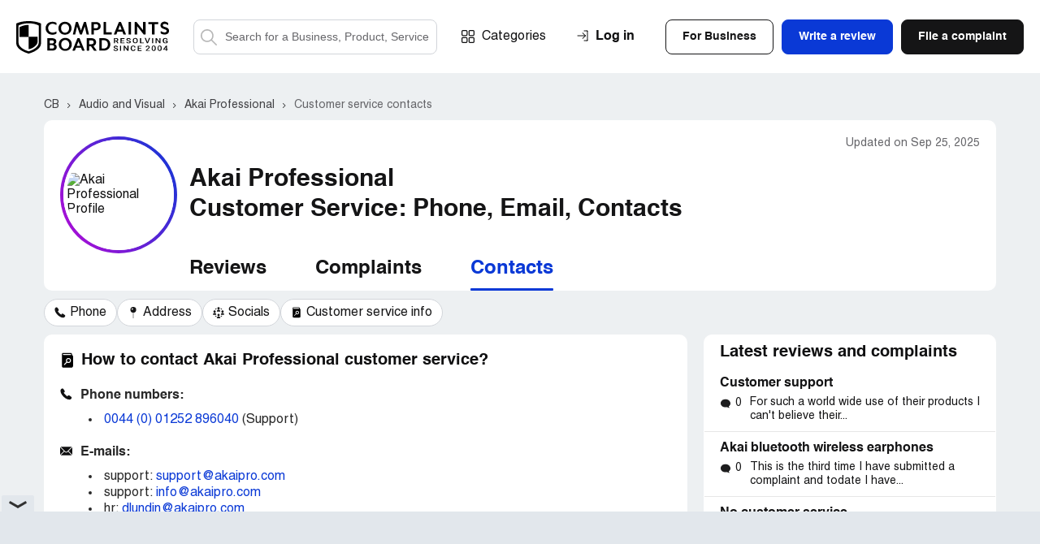

--- FILE ---
content_type: text/html; charset=UTF-8
request_url: https://www.complaintsboard.com/akai-professional-b104949/contacts
body_size: 8474
content:
<!DOCTYPE html>
<html lang="en">
<head>
    <meta charset="UTF-8">
    <meta http-equiv="content-language" content="en">
            <!-- Google Tag Manager -->
        <script>(function(w,d,s,l,i){w[l]=w[l]||[];w[l].push({'gtm.start':
                    new Date().getTime(),event:'gtm.js'});var f=d.getElementsByTagName(s)[0],
                j=d.createElement(s),dl=l!='dataLayer'?'&l='+l:'';j.async=true;j.src=
                'https://www.googletagmanager.com/gtm.js?id='+i+dl;f.parentNode.insertBefore(j,f);
            })(window,document,'script','dataLayer','GTM-N6BMD9BG');</script>
        <!-- End Google Tag Manager -->
        <script async src="https://cdn.fuseplatform.net/publift/tags/2/4130/fuse.js"></script>    <title>Akai Professional Customer Service Phone, Email, Address, Contacts | ComplaintsBoard</title>
    <meta name="viewport" content="width=device-width, initial-scale=1, shrink-to-fit=no maximum-scale=1" />
    <meta name="description" content="Contact Akai Professional directly at 0044 (0) 01252 896040 or comercialbrasil@inmusicbrands.com. Get customer support, file a complaint, and resolve your issue fast." />
    <meta name="keywords" content="akai professional, complaints, rating, contacts, information" />
    <meta property="og:title" content="Akai Professional Customer Service Phone, Email, Address, Contacts | ComplaintsBoard" />
<meta property="og:url" content="https://www.complaintsboard.com/akai-professional-b104949/contacts" />
<meta property="og:type" content="website" />
<meta property="og:image" content="https://www.complaintsboard.com/images/rating/og/104949/rating.png" />
<meta property="og:image:width" content="1200" />
<meta property="og:image:height" content="630" />
    <link rel="canonical" href="https://www.complaintsboard.com/akai-professional-b104949/contacts" />
            <meta name="theme-color" content="#e15b5f" />
    <link href="https://www.complaintsboard.com" rel="home" />
    <link rel="preconnect" href="//ajax.cloudflare.com" />
    <link rel="preconnect" href="//www.google-analytics.com" />
    <link rel="dns-prefetch" href="//www.gstatic.com" />
    <link rel="dns-prefetch" href="//www.google.com" />
    <link rel="dns-prefetch" href="//platform.twitter.com" />
    <link rel="dns-prefetch" href="//connect.facebook.net" />
    <link rel="apple-touch-icon" sizes="57x57" href="/apple-touch-icon-114.png" />
    <link rel="apple-touch-icon" sizes="114x114" href="/apple-touch-icon-114.png" />
    <link rel="apple-touch-icon" sizes="72x72" href="/apple-touch-icon-144.png" />
    <link rel="apple-touch-icon" sizes="144x144" href="/apple-touch-icon-144.png" />
    <script type="text/javascript">
        if ('serviceWorker' in navigator) {
                            navigator.serviceWorker.getRegistrations().then(function (registrations) {
                    for (var nbr = 0; nbr < registrations.length; nbr++) {
                        registrations[nbr].unregister().then(function (boolean) {
                            console.log("Service worker unregistered");
                        });
                    }
                });
                    }
    </script>
    <link rel="icon" href="/favicon.ico" />
    <link rel="preload" href="/css/main.css?17619037275ed9242d0dc665a7673241eb2f99ce3a" as="style" />
    <link type="text/css" rel="stylesheet" href="/css/main.css?17619037275ed9242d0dc665a7673241eb2f99ce3a" />
    <link rel="manifest" href="/manifest.json" />
    <script>
        let jsSettings = {
            isUser: false
        };
    </script>
                    <script type="text/javascript">
            (function() {
                window.sib = {
                    equeue: [],
                    client_key: "ht3n1j6it14ytsuvmlcclh65"
                };
                                window.sendinblue = {};
                for (var j = ['track', 'identify', 'trackLink', 'page'], i = 0; i < j.length; i++) {
                    (function(k) {
                        window.sendinblue[k] = function() {
                            var arg = Array.prototype.slice.call(arguments);
                            (window.sib[k] || function() {
                                var t = {};
                                t[k] = arg;
                                window.sib.equeue.push(t);
                            })(arg[0], arg[1], arg[2], arg[3]);
                        };
                    })(j[i]);
                }
                var n = document.createElement("script"),
                    i = document.getElementsByTagName("script")[0];
                n.type = "text/javascript", n.id = "sendinblue-js", n.async = !0, n.src = "https://sibautomation.com/sa.js?key=" + window.sib.client_key, i.parentNode.insertBefore(n, i), window.sendinblue.page();
            })();
        </script>
            </head><body class="registration-form-page contact-us-page">
<!-- Google Tag Manager (noscript) -->
<noscript><iframe src="https://www.googletagmanager.com/ns.html?id=GTM-N6BMD9BG"
                  height="0" width="0" style="display:none;visibility:hidden"></iframe></noscript>
<!-- End Google Tag Manager (noscript) -->
<header class="header header--no-sign">
    <div class="header__wrapper wrapper">
        <span class="header__burger">Menu</span>

        <div class="header__search--mobile">
    <button class="header__search-button--mobile">Search</button>
    <form method="get" action="/" class="header__search-form--mobile">
        <label class="header__search-label--mobile" for="search-field-mobile">
            <button class="header__search-button--mobile-search" type="button">Search</button>
            <input name="search" type="text" id="search-field-mobile" class="header__search-input--mobile" placeholder="Search for a Business, Product, Service">
            <button class="header__search-button--mobile-close" type="button">Close</button>
        </label>
    </form>
</div>

                    <div class="header__user-login--mobile js-signin">Login</div>
        

        <div class="header__links">
            <div class="header__logo">
                <a href="/">
                    <img src="/img/logo/logo.svg" alt="ComplaintsBoard Logo" class="header__logo-img" width="188" height="40" />
                    </a>            </div>

            <div class="header__search">
    <form method="get" action="/" class="header__search-form">
        <label class="header__search-label header__search-label--active" for="search-field">
            <button class="header__search-button--search" type="submit">Search</button>
            <input name="search" type="text" id="search-field" class="header__search-input" placeholder="Search for a Business, Product, Service">
        </label>
    </form>
</div>

            <div class="nav header__nav">
                <a href="/categories" class="nav__item nav__item--categories">Categories</a>

                <div class="header__buttons">
                                            <div class="header__buttons-top">
                            <div class="btn btn--invert js-signin-business">For Business</div>
                            <div class="btn btn--blue js-write-review">Write a review</div>
                            <a href="/new_complaint" class="btn">File a complaint</a>
                        </div>
                    
                    <div class="header__buttons-bottom">
                        <div class="btn btn--invert js-signin">Log In</div>
                        <div class="btn btn--invert js-register">Sign Up</div>
                    </div>
                </div>


            </div>
        </div>

        <div class="header__upmenu">
            <div class="header__sign">
                                    <div class="header__sign-wrapper">
                        <span class="header__sign-link header__sign-link--sign-in js-signin">Log in</span>
                                            </div>
                            </div>
            
            <div class="header__upmenu-buttons">
                                    <div class="btn btn--invert header__btn header__btn--business js-signin-business">For Business</div>
                                                    <div class="btn btn--blue header__btn header__btn--write js-write-review">Write a review</div>
                    <div class="btn header__btn header__btn--file js-new-complaint">File a complaint</div>
                            </div>
        </div>

            </div>
</header>
<script>
    (exec = window.exec || []).push(function() {
        new Header();
    });
</script>
<body><div class="content-bg" xmlns="http://www.w3.org/1999/html">
    <div class="ads-top"><div data-fuse="header_leaderboard"></div></div>    <div class="bn__wrapper wrapper">
    <div class="complaints-new__container-breadcrumbs complaints-new__container-breadcrumbs--bn ">
        <div class="complaints-new__breadcrumbs" itemscope itemtype="https://schema.org/BreadcrumbList">
                            <span itemprop="itemListElement" itemscope itemtype="https://schema.org/ListItem">
                                            <a itemprop="item" href="/" class="complaints-new__breadcrumbs-item" title="Complaints Board home page">
                            <span itemprop="name">CB</span>
                        </a>
                                        <meta itemprop="position" content="1">
                </span>
                            <span itemprop="itemListElement" itemscope itemtype="https://schema.org/ListItem">
                                            <a itemprop="item" href="/audio-and-visual" class="complaints-new__breadcrumbs-item" title="&gt; Audio and Visual companies">
                            <span itemprop="name">Audio and Visual</span>
                        </a>
                                        <meta itemprop="position" content="2">
                </span>
                            <span itemprop="itemListElement" itemscope itemtype="https://schema.org/ListItem">
                                            <a itemprop="item" href="/akai-professional-b104949" class="complaints-new__breadcrumbs-item" title="Akai Professional reviews and complaints">
                            <span itemprop="name">Akai Professional</span>
                        </a>
                                        <meta itemprop="position" content="3">
                </span>
                            <span itemprop="itemListElement" itemscope itemtype="https://schema.org/ListItem">
                                                                    <span class="complaints-new__breadcrumbs-item">
                            <span itemprop="name"> Customer service contacts</span>
                        </span>
                                        <meta itemprop="position" content="4">
                </span>
                    </div>
    </div>
</div>
    <div class="bn__sticky">
    <div class="bn__sticky-block">
        <div class="bn__sticky-top">
            <div class="bn__wrapper wrapper bn__sticky-wrapper">
                <div class="bn__sticky-header">
                    <div class="bn__sticky-title">
                        <a href="#top" title="Akai Professional">Akai Professional</a>
                    </div>
                                            <a href="tel:" class="btn btn--blue bn__sticky-btn js-sticky-call-btn js-phones-call-auth" data-id="104949" data-count="2">
                            <svg class="bn__sticky-btn-svg">
                                <use xlink:href="/img/symbols.svg#content-table-10"></use>
                            </svg>
                            Call
                        </a>
                                    </div>
                <div class="bn-header__tabs"><a href="/akai-professional-b104949" class="bn-header__tabs-button" title="Akai Professional reviews">Reviews</a>
        <a href="/akai-professional-b104949#complaints" class="bn-header__tabs-button" title="Akai Professional complaints">Complaints</a><span class="bn-header__tabs-button bn-header__tabs-button--active" title="Akai Professional customer service contacts: phone, email, etc">Contacts</span>    </div>            </div>
        </div>
        <div class="wrapper bn__wrapper bn__wrapper-swiper">
    <div class="bn__table-carousel">
        <div class="swiper-container bn__table-carousel-container">
                                                
            <div class="swiper-wrapper ">
                                    <span hrf="2370686f6e6573" class="swiper-slide bn__table-carousel-item js-toc">
    <svg class="bn__table-carousel-svg">
        <use xlink:href="/img/symbols.svg#content-table-10"></use>
    </svg>
    <span class="bn__table-carousel-label">Phone</span>
</span>

<span hrf="23686561647175617274657273" class="swiper-slide bn__table-carousel-item js-toc">
    <svg class="bn__table-carousel-svg">
        <use xlink:href="/img/symbols.svg#content-table-12"></use>
    </svg>
    <span class="bn__table-carousel-label">Address</span>
</span>

<span hrf="23736f6369616c73" class="swiper-slide bn__table-carousel-item js-toc">
    <svg class="bn__table-carousel-svg">
        <use xlink:href="/img/symbols.svg#social-network"></use>
    </svg>
    <span class="bn__table-carousel-label">Socials</span>
</span>


<span hrf="23627573696e6573732d637573746f6d65722d73657276696365" class="swiper-slide bn__table-carousel-item js-toc">
    <svg class="bn__table-carousel-svg">
        <use xlink:href="/img/symbols.svg#dictionary"></use>
    </svg>
    <span class="bn__table-carousel-label">Customer service info</span>
</span>









                            </div>
        </div>
    </div>
</div>
<script>
    (exec = window.exec || []).push(function() {
        $('.bn__table-carousel-item:not(.links-installed)').attr('links-installed', 1).on('click', function () {
            let href =  $(this).attr("href") ? $(this).attr("href") :  LinksEncrypted.decrypt($(this).attr("hrf"));
            let anchorSelector = href.replace(/^.+#/, '#');

            $('.bn-side--active').removeClass('bn-side--active');
            $(anchorSelector).next('.bn-side').addClass('bn-side--active');

            Misc.scrollTo(anchorSelector);

            return false;
        });
        setTimeout(function() {
            new Swiper(".swiper-container.bn__table-carousel-container", {
                speed: 1000,
                //autoplay: { delay: 2000 },
                centeredSlides: false,
                slidesPerView: "auto",
                spaceBetween: 5,
                initialSlide: 0,
                breakpoints: {
                    525: {
                        spaceBetween: 10,
                    },
                }
            });
        }, 10);
    });
</script>
    </div>
</div>
<script>
    (exec = window.exec || []).push(function() {
        let stickyBlock = document.querySelector(".bn__sticky");
        let bnCarouselContent = document.querySelector("#table-carousel");

        if (stickyBlock && bnCarouselContent) {
            window.addEventListener("scroll", function (e) {
                if (bnCarouselContent.getBoundingClientRect().y < 10) {
                    stickyBlock.classList.add("bn__sticky--active");
                } else {
                    stickyBlock.classList.remove("bn__sticky--active");
                }
            });
        }
        new Phone('.js-sticky-call-btn');
    });
</script>    <main class="bn">
        <div class="bn-header">
    <div class="bn-header__block">
                <div class="bn-header__table bn-header__table--center bn-header__table--for-contacts bn-header__table--m0">
            <div class="bn-header__table-left">
            <div class="bn-header__image bn-header__image--circle bn-header__image--viewed-24-hour">
            <div class="bn-header__image-inner">
                <img src="/images/business/150-150/104949/104949.jpg" alt="Akai Professional Profile" title="Akai Professional Profile" class="bn-header__image-img" width="149" height="149">
            </div>
        </div>
    
    </div>
            <div class="bn-header__table-right">
                <div class="bn-header__title">
    <time class="bn-header__table-updates" datetime="2025-09-25 08:21:16">Updated on Sep 25, 2025</time>
            <div class="bn-header__title-wrapper">
        <h1 class="bn-header__title-text">Akai Professional<br>                Customer Service: Phone, Email, Contacts
            </h1>
            </div>
    </div>            </div>
        </div>

        <div class="bn-header__column">
                        
            <div class="bn-header__tabs"><a href="/akai-professional-b104949" class="bn-header__tabs-button" title="Akai Professional reviews">Reviews</a>
        <a href="/akai-professional-b104949#complaints" class="bn-header__tabs-button" title="Akai Professional complaints">Complaints</a><span class="bn-header__tabs-button bn-header__tabs-button--active" title="Akai Professional customer service contacts: phone, email, etc">Contacts</span>    </div>        </div>
    </div>
</div>
<script>
    (exec = window.exec || []).push(function() {
        (new Follow('.js-follow', LinksMaker.ajaxBusinessSubscribe(104949)))
            .setFollowLayer(LinksMaker.layerFollow(104949))
            .setUnFollowLayer(LinksMaker.layerUnfollow(104949));
        new Share('.js-business-share');
    });
</script>        <div class="wrapper bn__wrapper bn__wrapper-swiper">
    <div class="bn__table-carousel" id="table-carousel">
        <div class="swiper-container bn__table-carousel-container">
                                                
            <nav class="swiper-wrapper table-of-contents">
                                    <a href="#phones" class="swiper-slide bn__table-carousel-item js-toc">
    <svg class="bn__table-carousel-svg">
        <use xlink:href="/img/symbols.svg#content-table-10"></use>
    </svg>
    <span class="bn__table-carousel-label">Phone</span>
</a>

<a href="#headquarters" class="swiper-slide bn__table-carousel-item js-toc">
    <svg class="bn__table-carousel-svg">
        <use xlink:href="/img/symbols.svg#content-table-12"></use>
    </svg>
    <span class="bn__table-carousel-label">Address</span>
</a>

<a href="#socials" class="swiper-slide bn__table-carousel-item js-toc">
    <svg class="bn__table-carousel-svg">
        <use xlink:href="/img/symbols.svg#social-network"></use>
    </svg>
    <span class="bn__table-carousel-label">Socials</span>
</a>


<a href="#business-customer-service" class="swiper-slide bn__table-carousel-item js-toc">
    <svg class="bn__table-carousel-svg">
        <use xlink:href="/img/symbols.svg#dictionary"></use>
    </svg>
    <span class="bn__table-carousel-label">Customer service info</span>
</a>









                            </nav>
        </div>
    </div>
</div>
<script>
    (exec = window.exec || []).push(function() {
        $('.bn__table-carousel-item:not(.links-installed)').attr('links-installed', 1).on('click', function () {
            let href =  $(this).attr("href") ? $(this).attr("href") :  LinksEncrypted.decrypt($(this).attr("hrf"));
            let anchorSelector = href.replace(/^.+#/, '#');

            $('.bn-side--active').removeClass('bn-side--active');
            $(anchorSelector).next('.bn-side').addClass('bn-side--active');

            Misc.scrollTo(anchorSelector);

            return false;
        });
        setTimeout(function() {
            new Swiper(".swiper-container.bn__table-carousel-container", {
                speed: 1000,
                //autoplay: { delay: 2000 },
                centeredSlides: false,
                slidesPerView: "auto",
                spaceBetween: 5,
                initialSlide: 0,
                breakpoints: {
                    525: {
                        spaceBetween: 10,
                    },
                }
            });
        }, 10);
    });
</script>
        <article class="wrapper bn__wrapper bn__wrapper--fx-wrap bn__wrapper--complaints">
            <div class="bn__main">
                                                                        <div class="bn__card bn-main_info" id="business-customer-service">
        <div class="bn__card-top">
            <svg class="bn__card-icon bn__card-icon--dictionary">
                <use xlink:href="/img/symbols.svg#dictionary"></use>
            </svg>

            <h2 class="bn__card-header">
                How to contact Akai Professional customer service?
            </h2>
        </div>

        <div class="bn__card-text">
                <div class="bn__card-box bn__card-box--phones" id="phones">
        <svg class="bn__card-icon">
            <use xlink:href="/img/symbols.svg#content-table-10"></use>
        </svg>
        <div class="bn__card-text">
            <div class="bn__card-title">Phone numbers:</div>

            
                            <ul><li><a href="tel:0044%20(0)%2001252%20896040" class="js-phone js-phones-call-auth" data-id="104949" data-count="1">0044 (0) 01252 896040</a> (Support)</li>                </ul>
                    </div>
    </div>
    <script>
        (exec = window.exec || []).push(function() {
            new Phone();
        });
    </script>
                <div class="bn__card-box bn__card-box--phones" style="margin-bottom:20px;" id="support-emails-other">
        <svg class="bn__card-icon">
            <use xlink:href="/img/symbols.svg#content-table-13"></use>
        </svg>
        <div class="bn__card-text">
            <div class="bn__card-title">E-mails:</div>

            <ul>                                                                        <li>support: <span data-email="c3VwcG9ydEBha2FpcHJvLmNvbQ%3D%3D" data-sec="086735f223b1b4770a603441994aa01b" class="bn-contacts-list__link email-block-js">support@akaipro.com</span>
                            </li>
                                                                            <li>support: <span data-email="aW5mb0Bha2FpcHJvLmNvbQ%3D%3D" data-sec="8c7daa8ad0efa0c1f0ce7336b23fbfe2" class="bn-contacts-list__link email-block-js">info@akaipro.com</span>
                            </li>
                                                                            <li>hr: <span data-email="ZGx1bmRpbkBha2FpcHJvLmNvbQ%3D%3D" data-sec="b6f12d43c25a4232d5d4608f95c88f22" class="bn-contacts-list__link email-block-js">dlundin@akaipro.com</span>
                            </li>
                                                                                                                                                                            </ul>
        </div>
    </div>
                            <div class="bn__card-box" id="socials">
        <svg class="bn__card-icon">
            <use xlink:href="/img/symbols.svg#social-network"></use>
        </svg>
        <div class="bn__card-text">
            <div class="bn__card-title">Social media links:</div>

            <div class="bn-contacts__item bn-contacts__item--social">
                                    <div class="bn-social__item bn-social__item--fb">
                        <div class="bn-social__item-icon">
                            <svg viewbox="0 0 512 512" fill="none" xmlns="http://www.w3.org/2000/svg" class="bn-contacts__item-img">
                                <path d="M194.977 288.937C192.973 288.937 150.94 288.95 131.553 288.931C121.573 288.924 118.012 285.341 118.012 275.307C117.999 249.533 117.993 223.759 118.012 197.985C118.018 188.078 121.783 184.298 131.636 184.291C151.023 184.279 192.826 184.285 194.977 184.285C194.977 182.519 194.971 145.308 194.977 128.172C194.99 102.838 199.514 78.5876 212.398 56.3835C225.588 33.6567 244.783 18.0889 269.383 9.08743C285.138 3.31805 301.494 1.01668 318.213 1.00393C339.13 0.991184 360.048 1.01031 380.973 1.04856C389.964 1.06131 393.952 5.03293 393.971 14.079C394.01 38.3232 394.01 62.5673 393.971 86.805C393.959 95.9467 390.136 99.6187 380.941 99.7207C363.794 99.9056 346.635 99.7909 329.507 100.479C312.208 100.479 303.108 108.92 303.108 126.808C302.693 145.729 302.936 164.669 302.936 184.279C304.557 184.279 353.788 184.272 376.799 184.279C387.252 184.279 390.825 187.868 390.825 198.367C390.825 224.001 390.819 249.641 390.8 275.275C390.793 285.622 387.437 288.924 376.92 288.931C353.909 288.943 304.869 288.937 302.725 288.937V496.411C302.725 507.472 299.241 510.997 288.316 510.997C261.681 510.997 235.039 511.004 208.403 510.997C198.748 510.997 194.983 507.249 194.983 497.603C194.977 430.035 194.977 291.308 194.977 288.937Z" fill="#3D6AD6"></path>
                            </svg>
                            <div>
                                <a href="https://www.facebook.com/AkaiPro" target="_blank" rel="noopener noreferrer nofollow" class="bn-social__link external-link-icon">https://www.facebook.com/AkaiPro</a>
                            </div>
                        </div>
                    </div>
                                                    <div class="bn-social__item bn-social__item--twitter">
                        <div class="bn-social__item-icon">
                            <svg viewbox="0 0 512 512" fill="none" xmlns="http://www.w3.org/2000/svg" class="bn-contacts__item-img">
                                <path d="M303.661 216.797L490.166 0H445.971L284.028 188.242L154.686 0H5.50391L201.096 284.655L5.50391 512H49.7021L220.717 313.21L357.313 512H506.495L303.651 216.797H303.661ZM243.126 287.163L223.308 258.818L65.6274 33.2716H133.513L260.764 215.295L280.581 243.64L445.992 480.241H378.106L243.126 287.174V287.163Z" fill="black"></path>
                            </svg>
                            <div>
                                <a href="https://twitter.com/akai_pro" target="_blank" rel="noopener noreferrer nofollow" class="bn-social__link external-link-icon">https://twitter.com/akai_pro</a>
                            </div>
                        </div>
                    </div>
                                                                                                                                                            </div>
        </div>
    </div>
                <div class="bn__card-box" style="margin-bottom:20px;" id="headquarters">
        <svg class="bn__card-icon">
            <use xlink:href="/img/symbols.svg#content-table-12"></use>
        </svg>
        <div class="bn__card-text">
            <div class="bn__card-title">Address:</div>
            <p>Unit 3, Nexus Park Lysons Avenue Ash Vale,             Hampshire,                         GU12 5QE,             United Kingdom</p>
        </div>
    </div>
                    </div>
    </div>
                                                                                                                                                
                <div class="ads-inside"><div data-fuse="Incontent_MREC"></div></div>
            </div>
            <header class="bn__aside">
                                                <div id="recent-comments" class="anchor-link2"></div>
<div class="bn-side bn-side--recent-comments">
    <h2 class="bn-side__header">Latest reviews and complaints</h2>
            <a href="/akai-professional-b104949#c1250233" class="bn-side__wblock">
            <span class="bn-side__wblock-subject">Customer support</span>
            <div class="bn-side__wblock-content">
                <div class="bn-side__wblock-left">
                    <svg class="bn-side__wblock-icon">
                        <use xlink:href="/img/symbols.svg#bn-chat"></use>
                    </svg>
                    <div class="bn-side__wblock-cnt">0</div>
                </div>
                <div class="bn-side__wblock-text">For such a world wide use of their products I can't believe their...</div>
            </div>
        </a>
            <a href="/akai-professional-b104949#c1101558" class="bn-side__wblock">
            <span class="bn-side__wblock-subject">Akai bluetooth wireless earphones</span>
            <div class="bn-side__wblock-content">
                <div class="bn-side__wblock-left">
                    <svg class="bn-side__wblock-icon">
                        <use xlink:href="/img/symbols.svg#bn-chat"></use>
                    </svg>
                    <div class="bn-side__wblock-cnt">0</div>
                </div>
                <div class="bn-side__wblock-text">This is the third time I have submitted a complaint and todate I have...</div>
            </div>
        </a>
            <a href="/akai-professional-b104949#c196558" class="bn-side__wblock">
            <span class="bn-side__wblock-subject">No customer service</span>
            <div class="bn-side__wblock-content">
                <div class="bn-side__wblock-left">
                    <svg class="bn-side__wblock-icon">
                        <use xlink:href="/img/symbols.svg#bn-chat"></use>
                    </svg>
                    <div class="bn-side__wblock-cnt">0</div>
                </div>
                <div class="bn-side__wblock-text">TV broke within warranty term. Contact via phone (voice mail only...</div>
            </div>
        </a>
            <a href="/akai-professional-b104949#c62348" class="bn-side__wblock">
            <span class="bn-side__wblock-subject">Television not working within guarantee period</span>
            <div class="bn-side__wblock-content">
                <div class="bn-side__wblock-left">
                    <svg class="bn-side__wblock-icon">
                        <use xlink:href="/img/symbols.svg#bn-chat"></use>
                    </svg>
                    <div class="bn-side__wblock-cnt">11</div>
                </div>
                <div class="bn-side__wblock-text">Dear Sir, 

I have purchased one color television of following...</div>
            </div>
        </a>
            <a href="/akai-professional-b104949#c45015" class="bn-side__wblock">
            <span class="bn-side__wblock-subject">Not working</span>
            <div class="bn-side__wblock-content">
                <div class="bn-side__wblock-left">
                    <svg class="bn-side__wblock-icon">
                        <use xlink:href="/img/symbols.svg#bn-chat"></use>
                    </svg>
                    <div class="bn-side__wblock-cnt">0</div>
                </div>
                <div class="bn-side__wblock-text">To
The CEO
M/S AKAI Electronics Products

Dear Sir,
Once ill luck...</div>
            </div>
        </a>
    </div>
                <div class="ads-sticky"><div data-fuse="sidebar_vrec"></div></div>            </header>
        </article>
    </main>
</div>
<script type="application/ld+json">{"@context":"https:\/\/schema.org","@type":"Organization","name":"Akai Professional","url":"https:\/\/www.complaintsboard.com\/akai-professional-b104949","logo":"https:\/\/www.complaintsboard.com\/images\/business\/150-150\/104949\/104949.jpg","image":"https:\/\/www.complaintsboard.com\/images\/business\/150-150\/104949\/104949.jpg","aggregateRating":{"@type":"AggregateRating","ratingValue":"1.7","reviewCount":6,"worstRating":1,"bestRating":5},"address":{"@type":"PostalAddress","addressCountry":"GB","addressLocality":"Hampshire","postalCode":"GU12 5QE","streetAddress":"Unit 3, Nexus Park Lysons Avenue Ash Vale"},"sameAs":["https:\/\/twitter.com\/akai_pro","https:\/\/www.facebook.com\/AkaiPro"],"telephone":["0044 (0) 01252 896040","401.658.4032"]}</script><script>
    (exec = window.exec || []).push(function() {
        AddReview.autoOpen();
    });
</script>
<script defer src="https://static.cloudflareinsights.com/beacon.min.js/vcd15cbe7772f49c399c6a5babf22c1241717689176015" integrity="sha512-ZpsOmlRQV6y907TI0dKBHq9Md29nnaEIPlkf84rnaERnq6zvWvPUqr2ft8M1aS28oN72PdrCzSjY4U6VaAw1EQ==" data-cf-beacon='{"version":"2024.11.0","token":"5b1a34ea69274c2ab985e688605b0feb","server_timing":{"name":{"cfCacheStatus":true,"cfEdge":true,"cfExtPri":true,"cfL4":true,"cfOrigin":true,"cfSpeedBrain":true},"location_startswith":null}}' crossorigin="anonymous"></script>
</body><footer class="footer">
    <div class="wrapper footer__trending footer__trending--inner">
    <div class="footer__trending-title footer__trending-title--inner">Trending companies</div>

    <div class="swiper footer-swiper">
                    <div class="swiper-container footer-complaints-container">
                <div class="swiper-wrapper ">                <div class="swiper-slide">
                    <a href="/zenhotels-b135531" class="footer__trending-item" title="ZenHotels Reviews and Complaints">
                        <span class="footer__trending-logo">
                                                    <img src="/images/business/20h/135531/zenhotels.png" alt="ZenHotels Reviews and Complaints" class="footer__trending-img">
                                                    </span>
                        <span class="footer__trending-label">ZenHotels</span>
                    </a>
                </div>
                                                <div class="swiper-slide">
                    <a href="/trystlink-b183103" class="footer__trending-item" title="Tryst.link Reviews and Complaints">
                        <span class="footer__trending-logo">
                                                    <img src="/images/business/20h/183103/78b66277ac10735c599a114df4516b51.png" alt="Tryst.link Reviews and Complaints" class="footer__trending-img">
                                                    </span>
                        <span class="footer__trending-label">Tryst.link</span>
                    </a>
                </div>
                                                <div class="swiper-slide">
                    <a href="/lexington-law-firm-b128442" class="footer__trending-item" title="Lexington Law Firm Reviews and Complaints">
                        <span class="footer__trending-logo">
                                                    <img src="/images/business/20h/128442/lexington-law-firm.jpg" alt="Lexington Law Firm Reviews and Complaints" class="footer__trending-img">
                                                    </span>
                        <span class="footer__trending-label">Lexington Law Firm</span>
                    </a>
                </div>
                                                <div class="swiper-slide">
                    <a href="/one-percent-realty-b132063" class="footer__trending-item" title="One Percent Realty Reviews and Complaints">
                        <span class="footer__trending-logo">
                                                    <img src="/images/business/20h/132063/one-percent-realty." alt="One Percent Realty Reviews and Complaints" class="footer__trending-img">
                                                    </span>
                        <span class="footer__trending-label">One Percent Realty</span>
                    </a>
                </div>
                                                <div class="swiper-slide">
                    <a href="/kismia-b140521" class="footer__trending-item" title="Kismia Reviews and Complaints">
                        <span class="footer__trending-logo">
                                                    <img src="/images/business/20h/140521/kismia.jpg" alt="Kismia Reviews and Complaints" class="footer__trending-img">
                                                    </span>
                        <span class="footer__trending-label">Kismia</span>
                    </a>
                </div>
                            </div>
                </div>
                                <div class="swiper-container footer-complaints-container">
                <div class="swiper-wrapper ">                <div class="swiper-slide">
                    <a href="/speedypaper-b123420" class="footer__trending-item" title="SpeedyPaper Reviews and Complaints">
                        <span class="footer__trending-logo">
                                                    <img src="/images/business/20h/123420/speedypaper.png" alt="SpeedyPaper Reviews and Complaints" class="footer__trending-img">
                                                    </span>
                        <span class="footer__trending-label">SpeedyPaper</span>
                    </a>
                </div>
                                                <div class="swiper-slide">
                    <a href="/wolf-river-electric-b169974" class="footer__trending-item" title="Wolf River Electric Reviews and Complaints">
                        <span class="footer__trending-logo">
                                                    <img src="/images/business/20h/169974/ab7ce55568716f94bed30edf841ec4d0.png" alt="Wolf River Electric Reviews and Complaints" class="footer__trending-img">
                                                    </span>
                        <span class="footer__trending-label">Wolf River Electric</span>
                    </a>
                </div>
                                                <div class="swiper-slide">
                    <a href="/merrill-edge-b116738" class="footer__trending-item" title="Merrill Edge Reviews and Complaints">
                        <span class="footer__trending-logo">
                                                    <img src="/images/business/20h/116738/merrill-edge.jpeg" alt="Merrill Edge Reviews and Complaints" class="footer__trending-img">
                                                    </span>
                        <span class="footer__trending-label">Merrill Edge</span>
                    </a>
                </div>
                                                <div class="swiper-slide">
                    <a href="/underdog-fantasy-b164295" class="footer__trending-item" title="Underdog Fantasy Reviews and Complaints">
                        <span class="footer__trending-logo">
                                                    <img src="/img/vector/stub-picture.svg" alt="Underdog Fantasy Reviews and Complaints" class="footer__trending-img">
                                                    </span>
                        <span class="footer__trending-label">Underdog Fantasy</span>
                    </a>
                </div>
                                                <div class="swiper-slide">
                    <a href="/unimeal-b152122" class="footer__trending-item" title="Unimeal Reviews and Complaints">
                        <span class="footer__trending-logo">
                                                    <img src="/images/business/20h/152122/12fcc2ef088eb3f5ad65df1e9d6b6cfa.png" alt="Unimeal Reviews and Complaints" class="footer__trending-img">
                                                    </span>
                        <span class="footer__trending-label">Unimeal</span>
                    </a>
                </div>
                            </div>
                </div>
                        </div>
</div>
<script>
    (exec = window.exec || []).push(function() {
        new Swiper(".swiper-container.footer-complaints-container", {
            loop: true,
            slidesPerView: "auto",
            spaceBetween: 0,
            centeredSlides: true,
            speed: 1000,
            centeredSlidesBounds: false,
            enabled: true,

            breakpoints: {
                1120: {
                    loop: false,
                    enabled: false,
                    centeredSlidesBounds: true,
                },
            }
        });
    });
</script>
    
    <div class="wrapper footer__wrapper">
        <div class="footer__logo">
            <span ehref="2f" class="footer__logo-img">
                <svg class="form__drop-icon" width="188" height="40" alt="ComplaintsBoard Logo">
                    <use xlink:href="/img/symbols.svg#logo"></use>
                </svg>
            </span>
            <span class="footer__copy">© 2004-2026 ComplaintsBoard.com<br>All rights reserved.</span>
        </div>
        <div class="footer__links">
            <div class="footer__links-block">
                <div class="footer__links-header">About</div>
                <a href="/about" class="footer__links-item">Our Story</a>
                <a href="/contact-us" class="footer__links-item">Contact us</a>
                <a href="/testimonials" class="footer__links-item">Testimonials</a>
            </div>
            <div class="footer__links-block">
                <div class="footer__links-header">Consumers</div>
                <a href="/faq#consumer-faq" class="footer__links-item">FAQ</a>
                <span ehref="2f6e65775f636f6d706c61696e74" class="footer__links-item">Submit a Complaint</span>
                                            </div>
            <div class="footer__links-block">
                <div class="footer__links-header">Business</div>
                <a href="/faq#business-faq" class="footer__links-item">Business FAQ</a>
                <a href="#" class="footer__links-item" onclick="this.href='mai'+'lto:'+'suppor'+'t@com'+'plaintsboa'+'rd.c'+'om'">Business Support</a>
                <a href="/contact-us/claim-your-business" class="footer__links-item">Claim your business</a>
            </div>
            <div class="footer__links-block">
                <div class="footer__links-header">Legal</div>
                <a href="/terms-conditions" class="footer__links-item">Terms of Use</a>
                <a href="/privacy-policy" class="footer__links-item">Privacy Policy</a>
                <a href="/cookie-policy" class="footer__links-item">Cookie Policy</a>
            </div>
        </div>
        <div class="footer__block">
            <div class="footer__dictionary">
                <div class="footer__dictionary-link-wrapper">
                    <span ehref="2f63617465676f72696573" class="footer__dictionary-link">Categories</span>
                    <a href="/new-companies" class="footer__dictionary-link">New Companies</a>
                    <a href="/location-links" class="footer__dictionary-link">Locations</a>
                </div>
            </div>
            <div class="footer__social">
                <div class="footer__social-header">Follow Us</div>
                <div class="footer__social-wrapper">
                    <a href="https://www.facebook.com/ComplaintsBoardCom/" rel="nofollow, noreferrer" target="_blank" class="footer__social-item footer__social-item--fb">
                        Facebook
                        <svg class="footer__social-item-svg">
                            <use xlink:href="/img/symbols.svg#fb-logo"></use>
                        </svg>
                    </a>

                    <a href="https://twitter.com/ComplaintsBoard" rel="nofollow, noreferrer" target="_blank" class="footer__social-item footer__social-item--twitter">
                        X
                        <svg class="footer__social-item-svg">
                            <use xlink:href="/img/symbols.svg#twitter-logo"></use>
                        </svg>
                    </a>

                    <a href="https://www.youtube.com/@ComplaintsBoard" rel="nofollow, noreferrer" target="_blank" class="footer__social-item footer__social-item--youtube">
                        YouTube
                        <svg class="footer__social-item-svg">
                            <use xlink:href="/img/symbols.svg#youtube-logo"></use>
                        </svg>
                    </a>

                    <a href="https://www.linkedin.com/company/complaintsboard/" rel="nofollow, noreferrer" target="_blank" class="footer__social-item footer__social-item--linkedin">
                        LinkedIn
                        <svg class="footer__social-item-svg">
                            <use xlink:href="/img/symbols.svg#linkedin-logo"></use>
                        </svg>
                    </a>
                </div>
            </div>
        </div>
    </div>
    <div class="footer__bottom">
        <p class="footer__bottom-text">
            No materials from this website may be copied, reproduced, republished, uploaded, posted, transmitted, or distributed in any way.
        </p>
    </div>
</footer>
<div class="overlay overlay--signin-menu overlay--menu js-overlay-modal"></div>
<script async src="/js/main.js?175977684703bad5499f17dc4484c393ffe56dd097"></script>
<script async src="https://www.googletagmanager.com/gtag/js?id=G-XVRTCT281T"></script>


</body>
</html>

--- FILE ---
content_type: text/html; charset=utf-8
request_url: https://www.google.com/recaptcha/api2/aframe
body_size: 185
content:
<!DOCTYPE HTML><html><head><meta http-equiv="content-type" content="text/html; charset=UTF-8"></head><body><script nonce="ldjlBYwbomOgY7BM4SM1Lw">/** Anti-fraud and anti-abuse applications only. See google.com/recaptcha */ try{var clients={'sodar':'https://pagead2.googlesyndication.com/pagead/sodar?'};window.addEventListener("message",function(a){try{if(a.source===window.parent){var b=JSON.parse(a.data);var c=clients[b['id']];if(c){var d=document.createElement('img');d.src=c+b['params']+'&rc='+(localStorage.getItem("rc::a")?sessionStorage.getItem("rc::b"):"");window.document.body.appendChild(d);sessionStorage.setItem("rc::e",parseInt(sessionStorage.getItem("rc::e")||0)+1);localStorage.setItem("rc::h",'1769324195323');}}}catch(b){}});window.parent.postMessage("_grecaptcha_ready", "*");}catch(b){}</script></body></html>

--- FILE ---
content_type: image/svg+xml
request_url: https://www.complaintsboard.com/img/vector/search-icon.svg
body_size: -199
content:
<svg width="20" height="20" viewBox="0 0 20 20" fill="none" xmlns="http://www.w3.org/2000/svg">
<path d="M19.7558 18.5775L14.0683 12.89C15.17 11.5292 15.8333 9.8 15.8333 7.91668C15.8333 3.55168 12.2816 0 7.91664 0C3.55164 0 0 3.55164 0 7.91664C0 12.2816 3.55168 15.8333 7.91668 15.8333C9.8 15.8333 11.5292 15.17 12.89 14.0683L18.5775 19.7558C18.74 19.9183 18.9533 20 19.1667 20C19.38 20 19.5934 19.9183 19.7559 19.7558C20.0817 19.43 20.0817 18.9033 19.7558 18.5775ZM7.91668 14.1666C4.47 14.1666 1.66668 11.3633 1.66668 7.91664C1.66668 4.46996 4.47 1.66664 7.91668 1.66664C11.3634 1.66664 14.1667 4.46996 14.1667 7.91664C14.1667 11.3633 11.3633 14.1666 7.91668 14.1666Z" fill="#101011"/>
</svg>


--- FILE ---
content_type: application/javascript; charset=utf-8
request_url: https://fundingchoicesmessages.google.com/f/AGSKWxWNJ0JaFDV64HbtYYaSOBrbEiRbFXoquKCjurAKM2r5sNplTDVza7Ee6-JDega80LYO8vXYt2sccJeCVKtmGhmhvm-5Qsv4qHONU3aAxZayU7XrYHCeS1hRO-VrCvqI2nMzEpaxlC2vefmHg0hrCOOWmvEWTObzueHgophtiQZNQ3T9F6iWuliYdX3w/__438x60_/ads-02./zxy?_ad/full_/googleleader.
body_size: -1290
content:
window['f12ed0a8-c598-4ca8-8f99-5a07407f4765'] = true;